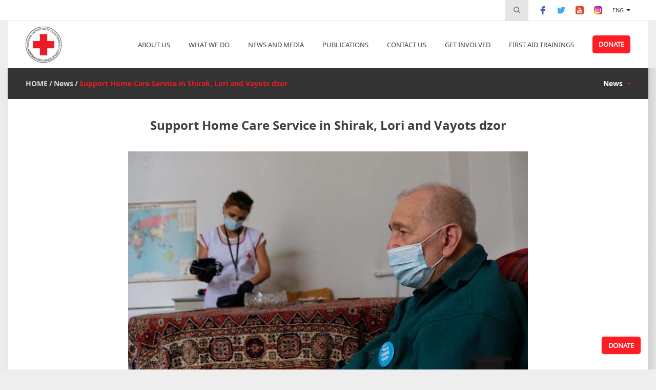

--- FILE ---
content_type: text/html; charset=utf-8
request_url: https://www.redcross.am/en/news/support-home-care-service.html
body_size: 11710
content:
<!DOCTYPE html><html><head><meta charset="utf-8" /><title>Support Home Care Service in Shirak, Lori and Vayots dzor  - The Armenian Red Cross Society</title><meta http-equiv="content-language" content="en" /><meta name="description" content="The Armenian Red Cross Society" /><meta name="keywords" content="The Armenian Red Cross Society" /><meta name="author" content="Studio One"/><meta name="viewport" content="width=device-width, initial-scale=1,minimum-scale=1, maximum-scale=1, user-scalable=no"/><meta name="geo.region" content="AM-ER" /><meta name="geo.placename" content="Yerevan" /><meta name="geo.position" content="40.182166;44.498843" /><meta name="ICBM" content="40.182166, 44.498843" /><link rel="icon" href="/favicon.png" type="image/png" /><meta name="facebook-domain-verification" content="402nad2m9steds1sqt5djujiz4nnqd" /><meta property="og:site_name" content="The Armenian Red Cross Society"/><meta property="og:url" content="https://www.redcross.am/en/news/support-home-care-service.html" /><meta property="og:type" content="website" /><meta property="og:title" content="Support Home Care Service in Shirak, Lori and Vayots dzor " /><meta property="og:description" content=" &nbsp; 
 Only imagine that to listen to a human voice you turn on the TV, you look out of the window to see the passers by, your neighbors, and reminisce about your own life full of daily activities. 
 You dream about leaving home, meeting friends, talking to them, but emptiness is all around you, you are lonely and isolated. &nbsp;&nbsp; 
 Loneliness is not a choice but a reality imposed on us, which is aggravated &nbsp;by a gradually retreating health. 
 These people do not talk to or see anyone for days in a row. 
 &nbsp; 
   WE DON'T LEAVE THEM ALONE AND WON'T   
       
 The Armenian Red Cross Society carries out professional home care of lonely elderly, people with disabilities and chronical diseases. 
  &nbsp;&nbsp;  
    Whatch the video to see how we work    
       
         
       
    * * *    
 The beneficiaries receive: 
 
 Therapeutic, preventive and rehabilitative interventions upon doctor&rsquo;s prescription 
 Personal care 
 Household help 
 Assistance in medication, food preparation 
 support when moving around 
 Assistance in personal hygiene 
 assistance with purchases, utilities and other payments 
 psycho-social support.&nbsp;&nbsp; 
 
 &nbsp; 
 Our staff comprised of nurses, home care providers and volunteers, sharing the experience of the International Familiy of the Red Cross, adjusting it to local context and adding the experience gained thoughout the years of hard work, is constantly trained, improving the knowledge and skills to provide a more efficient, high-quality service. 
 &nbsp; 
 Thanks to the involvement of volunteers, we can make the price for the service more affordable: the cost of one month of home care service per person is 65,000 AMD (about 130 USD). 
 &nbsp; 
  Support us to ensure the continuity of access to Home Care service.&nbsp;  
 &nbsp; 
 
 by donating AMD 65 000 below 
 
 &nbsp;&nbsp;&nbsp;&nbsp;&nbsp;&nbsp;&nbsp;&nbsp;&nbsp; 
     MAKE A DONATION     
  &nbsp;  
 
 &nbsp;covering the cost of caring for 1 person for 3 months, 6 months or 1 year (click here to be contacted for the contract and further accountability), 
 or making a Donation of any size.&nbsp; 
 
 &nbsp; 
 &nbsp; 
 &nbsp; 
 Thank you for your interest and for your willingness to participate in our humanitarian mission.&nbsp; 
 &nbsp; 
 &nbsp; 
 &nbsp; 
 &nbsp; 
     WE HELP WITH YOUR HELP     "/><!--meta property="og:description" content="&lt;p&gt;&amp;nbsp;&lt;/p&gt;
&lt;p&gt;Only imagine that to listen to a human voice you turn on the TV, you look out of the window to see the passers by, your neighbors, and reminisce about your own life full of daily activities.&lt;/p&gt;
&lt;p&gt;You dream about leaving home, meeting friends, talking to them, but emptiness is all around you, you are lonely and isolated. &amp;nbsp;&amp;nbsp;&lt;/p&gt;
&lt;p&gt;Loneliness is not a choice but a reality imposed on us, which is aggravated &amp;nbsp;by a gradually retreating health.&lt;/p&gt;
&lt;p&gt;These people do not talk to or see anyone for days in a row.&lt;/p&gt;
&lt;p&gt;&amp;nbsp;&lt;/p&gt;
&lt;p style=&quot;text-align: center;&quot;&gt;&lt;strong&gt;&lt;span style=&quot;color: #ff0000;&quot;&gt;WE DON&#039;T LEAVE THEM ALONE AND WON&#039;T&lt;/span&gt;&lt;/strong&gt;&lt;/p&gt;
&lt;p style=&quot;text-align: center;&quot;&gt;&lt;strong&gt;&lt;span style=&quot;color: #ff0000;&quot;&gt;&lt;br /&gt;&lt;/span&gt;&lt;/strong&gt;&lt;/p&gt;
&lt;p&gt;The Armenian Red Cross Society carries out professional home care of lonely elderly, people with disabilities and chronical diseases.&lt;/p&gt;
&lt;p style=&quot;text-align: center;&quot;&gt;&lt;span style=&quot;font-size: xx-large; color: #ff0000;&quot;&gt;&amp;nbsp;&amp;nbsp;&lt;/span&gt;&lt;/p&gt;
&lt;p style=&quot;text-align: center;&quot;&gt;&lt;span style=&quot;font-size: medium;&quot;&gt;&lt;strong&gt;&lt;span style=&quot;color: #ff0000;&quot;&gt;Whatch the video to see how we work&lt;/span&gt;&lt;/strong&gt;&lt;/span&gt;&lt;/p&gt;
&lt;p style=&quot;text-align: center;&quot;&gt;&lt;strong&gt;&lt;span style=&quot;font-size: small; color: #ff0000;&quot;&gt;&lt;br /&gt;&lt;/span&gt;&lt;/strong&gt;&lt;/p&gt;
&lt;p style=&quot;text-align: center;&quot;&gt;&lt;strong&gt;&lt;span style=&quot;font-size: small; color: #ff0000;&quot;&gt;&lt;iframe title=&quot;YouTube video player&quot; src=&quot;https://www.youtube.com/embed/J2X8BapuP9A&quot; frameborder=&quot;0&quot; width=&quot;650&quot; height=&quot;366&quot;&gt;&lt;/iframe&gt; &lt;/span&gt;&lt;/strong&gt;&lt;/p&gt;
&lt;p style=&quot;text-align: center;&quot;&gt;&lt;strong&gt;&lt;span style=&quot;font-size: small; color: #ff0000;&quot;&gt;&lt;br /&gt;&lt;/span&gt;&lt;/strong&gt;&lt;/p&gt;
&lt;p style=&quot;text-align: center;&quot;&gt;&lt;strong&gt;&lt;span style=&quot;font-size: small; color: #ff0000;&quot;&gt;&lt;span&gt;* * *&lt;/span&gt;&lt;/span&gt;&lt;/strong&gt;&lt;/p&gt;
&lt;p&gt;The beneficiaries receive:&lt;/p&gt;
&lt;ul&gt;
&lt;li&gt;Therapeutic, preventive and rehabilitative interventions upon doctor&amp;rsquo;s prescription&lt;/li&gt;
&lt;li&gt;Personal care&lt;/li&gt;
&lt;li&gt;Household help&lt;/li&gt;
&lt;li&gt;Assistance in medication, food preparation&lt;/li&gt;
&lt;li&gt;support when moving around&lt;/li&gt;
&lt;li&gt;Assistance in personal hygiene&lt;/li&gt;
&lt;li&gt;assistance with purchases, utilities and other payments&lt;/li&gt;
&lt;li&gt;psycho-social support.&amp;nbsp;&amp;nbsp;&lt;/li&gt;
&lt;/ul&gt;
&lt;p&gt;&amp;nbsp;&lt;/p&gt;
&lt;p&gt;Our staff comprised of nurses, home care providers and volunteers, sharing the experience of the International Familiy of the Red Cross, adjusting it to local context and adding the experience gained thoughout the years of hard work, is constantly trained, improving the knowledge and skills to provide a more efficient, high-quality service.&lt;/p&gt;
&lt;p&gt;&amp;nbsp;&lt;/p&gt;
&lt;p&gt;Thanks to the involvement of volunteers, we can make the price for the service more affordable: the cost of one month of home care service per person is 65,000 AMD (about 130 USD).&lt;/p&gt;
&lt;p&gt;&amp;nbsp;&lt;/p&gt;
&lt;p&gt;&lt;span style=&quot;color: #ff0000;&quot;&gt;Support us to ensure the continuity of access to Home Care service.&amp;nbsp;&lt;/span&gt;&lt;/p&gt;
&lt;p&gt;&amp;nbsp;&lt;/p&gt;
&lt;ul&gt;
&lt;li&gt;by donating AMD 65 000 below&lt;/li&gt;
&lt;/ul&gt;
&lt;p&gt;&amp;nbsp;&amp;nbsp;&amp;nbsp;&amp;nbsp;&amp;nbsp;&amp;nbsp;&amp;nbsp;&amp;nbsp;&amp;nbsp;&lt;/p&gt;
&lt;p style=&quot;text-align: center;&quot;&gt;&lt;span&gt;&lt;a href=&quot;http://www.redcross.am/en/donate?support=12&quot;&gt;&lt;span class=&quot;doante_button&quot; style=&quot;max-width: 220px;&quot;&gt;&lt;span style=&quot;padding: 8px 13px; background-color: #ff1d24; ;box-shadow: 0 0 5px rgb(0 0 0 / 20%); border-radius: 5px; transition: all 0.3s; font-size: 13px; color: #fff; text-align: center; font-weight: bold;&quot;&gt;MAKE A DONATION&lt;/span&gt;&lt;/span&gt;&lt;/a&gt;&lt;/span&gt;&lt;/p&gt;
&lt;p&gt;&lt;span&gt;&amp;nbsp;&lt;/span&gt;&lt;/p&gt;
&lt;ul&gt;
&lt;li&gt;&amp;nbsp;covering the cost of caring for 1 person for 3 months, 6 months or 1 year (click here to be contacted for the contract and further accountability),&lt;/li&gt;
&lt;li&gt;or making a Donation of any size.&amp;nbsp;&lt;/li&gt;
&lt;/ul&gt;
&lt;div&gt;&amp;nbsp;&lt;/div&gt;
&lt;div&gt;&amp;nbsp;&lt;/div&gt;
&lt;div&gt;&amp;nbsp;&lt;/div&gt;
&lt;div style=&quot;text-align: center;&quot;&gt;Thank you for your interest and for your willingness to participate in our humanitarian mission.&amp;nbsp;&lt;/div&gt;
&lt;div style=&quot;text-align: center;&quot;&gt;&amp;nbsp;&lt;/div&gt;
&lt;div&gt;&amp;nbsp;&lt;/div&gt;
&lt;div&gt;&amp;nbsp;&lt;/div&gt;
&lt;div style=&quot;text-align: center;&quot;&gt;&amp;nbsp;&lt;/div&gt;
&lt;div style=&quot;text-align: center;&quot;&gt;&lt;span&gt;&lt;a href=&quot;http://www.redcross.am/en/donate?support=12&quot;&gt;&lt;span class=&quot;doante_button&quot; style=&quot;max-width: 220px;&quot;&gt;&lt;span style=&quot;padding: 8px 13px; background-color: #ff1d24; ;box-shadow: 0 0 5px rgb(0 0 0 / 20%); border-radius: 5px; transition: all 0.3s; font-size: 13px; color: #fff; text-align: center; font-weight: bold;&quot;&gt;WE HELP WITH YOUR HELP&lt;/span&gt;&lt;/span&gt;&lt;/a&gt;&lt;/span&gt;&lt;/div&gt;"/--><meta property="og:image" content="https://www.redcross.am/resources/redcross/img/news/list/1643543552-5833.jpeg" /><link href="/min/?b=resources/redcross/css&amp;f=owl.carousel.css,flexslider.css,jquery.scrollbar.css&amp;v=1.6.8" rel="stylesheet" type="text/css"/><link href="/min/?b=resources/redcross/css&amp;f=bootstrap.css,style.css,resp.css&amp;v=1.6.8" rel="stylesheet" type="text/css"/><script src="/min/?b=resources/redcross/js&amp;f=jquery-2.2.4.js,jquery.scrollbar.js,owl.carousel.js,jquery.flexslider.js&amp;v=1"  type="text/javascript"></script><script src="/min/?b=resources/redcross/js&amp;f=bootstrap.js,masonry.pkgd.js,main.js&amp;v=1"  type="text/javascript"></script><script type="text/javascript" src="https://maps.googleapis.com/maps/api/js?v=3&key=AIzaSyAJIk0uOuhLnht2g6fYVM_L-tlrKKrxELE"></script><script type="text/javascript">var img_path="resources/redcross/";</script><script src='https://www.google.com/recaptcha/api.js?onload=onloadCallback&render=explicit&hl=en' async defer></script>
<!-- Facebook Pixel Code -->
<script>
!function(f,b,e,v,n,t,s)
{if(f.fbq)return;n=f.fbq=function(){n.callMethod?
n.callMethod.apply(n,arguments):n.queue.push(arguments)};
if(!f._fbq)f._fbq=n;n.push=n;n.loaded=!0;n.version='2.0';
n.queue=[];t=b.createElement(e);t.async=!0;
t.src=v;s=b.getElementsByTagName(e)[0];
s.parentNode.insertBefore(t,s)}(window, document,'script',
'https://connect.facebook.net/en_US/fbevents.js');
fbq('init', '1912748895560939');
fbq('track', 'PageView');
</script>
<noscript><img height="1" width="1" style="display:none"
src="https://www.facebook.com/tr?id=1912748895560939&ev=PageView&noscript=1"
/></noscript>
<!-- End Facebook Pixel Code -->
<!-- Google Analytics -->
        <script>
            (function(i,s,o,g,r,a,m){i['GoogleAnalyticsObject']=r;i[r]=i[r]||function(){
                (i[r].q=i[r].q||[]).push(arguments)},i[r].l=1*new Date();a=s.createElement(o),
                m=s.getElementsByTagName(o)[0];a.async=1;a.src=g;m.parentNode.insertBefore(a,m)
            })(window,document,'script','https://www.google-analytics.com/analytics.js','ga');

            ga('create', 'UA-112267843-1', 'auto');
            ga('send', 'pageview');
        </script>
        <!-- End Google Analytics --></head><body ><div id="fb-root"></div>
    <script>(function(d, s, id) {
        var js, fjs = d.getElementsByTagName(s)[0];
        if (d.getElementById(id)) return;
        js = d.createElement(s); js.id = id;
        js.src = "//connect.facebook.net/en_US/sdk.js#xfbml=1&version=v2.5";
        fjs.parentNode.insertBefore(js, fjs);
    }(document, 'script', 'facebook-jssdk'));</script>
    <div class="header"><div class="header_inner"><div class="header_top"><div class="inner_container"><div class="header_top_inner clearfix"><div class="header_top_menu_block fr"><div class="search_form_block"><div class="search_place_button"><img src="https://www.redcross.am/resources/redcross/css/images/search_icon.svg" alt="Search" title="Search"/></div><form class="search_form" action="/en/search.html" method="GET"><input type="search" name="term" placeholder="Search"><button type="submit"><img src="https://www.redcross.am/resources/redcross/css/images/search_icon.svg" alt="Search" title="Search"/></button></form></div><div class="social_buttons_block"><div class="social_button"><a href="" target="_blank" rel="nofollow"><img src="https://www.redcross.am/resources/redcross/css/images/facebook-logo.svg" alt="facebook" title="facebook"/></a></div><div class="social_button"><a href="" target="_blank" rel="nofollow"><img src="https://www.redcross.am/resources/redcross/css/images/twitter.svg" alt="twitter" title="twitter"/></a></div><div class="social_button"><a href="" target="_blank" rel="nofollow"><img src="https://www.redcross.am/resources/redcross/css/images/youtube.svg" alt="youtube" title="youtube"/></a></div><div class="social_button"><a href="" target="_blank" rel="nofollow"><img src="https://www.redcross.am/resources/redcross/css/images/instagram.svg" alt="instagram" title="instagram"/></a></div></div><div class="language_block"><a class="language_button active_language" href="javascript:void(0)" data-lg="en">Eng</a><div class="language_dropdown"><a href="/news/support-home-care-service.html">Հայ</a><a href="/en/news/support-home-care-service.html">Eng</a></div></div></div></div></div></div><div class="header_bottom"><div class="inner_container"><div class="header_bottom_inner"><div class="main_logo_block fl"><div class="main_logo"><a href="/en/home.html"><img src="https://www.redcross.am/resources/redcross/css/images/main_logo.png?v=1" alt="Logo" title="Logo"/></a></div></div><div class="open_mobile_menu"><span></span><span></span><span></span></div><div class="main_menu_section fr"><div class="mobile_top_menu_block"><div class="mobile_menu_close_button"><img src="https://www.redcross.am/resources/redcross/css/images/cancel.svg" alt="Отменить" title="Отменить"/></div><div class="language_block"><a href="/news/support-home-care-service.html" >Հայ</a><a class="active_language" href="javascrip:void(0)">Eng</a></div><div class="search_form_block"><div class="search_place_button"><img src="https://www.redcross.am/resources/redcross/css/images/search_icon.svg" alt="Search" title="Search"/></div><form class="search_form" action="/en/search.html" method="GET"><input type="search" name="term" placeholder="Search"><button type="submit"><img src="https://www.redcross.am/resources/redcross/css/images/search_icon.svg" alt="Search" title="Search"/></button></form></div></div><div class="for_mobile_main_menu"><ul class="main_menu_block"><li class="main_menu"><a class="menu_button" href="javascript:void(0)">ABOUT US</a><div class="main_menu_dropdown"><div class="menu_dropdown_button"><a href="/en/who-we-are/about-us.html"  >About us</a></div><div class="menu_dropdown_button"><a href="/en/who-we-are/history.html"  >History</a></div><div class="menu_dropdown_button"><a href="/en/who-we-are/mission.html"  >Mission and goal</a></div><div class="menu_dropdown_button"><a href="/en/who-we-are/rcrc-movement.html"  >RC/RC Movement</a></div><div class="menu_dropdown_button"><a href="/en/who-we-are/հիմնարար-սկզբունքները.html"  >Fundamental Principles</a></div><div class="menu_dropdown_button"><a href="team"  >Presidium</a></div><div class="menu_dropdown_button"><a href="executive_body"  >Executive Body</a></div><div class="menu_dropdown_button"><a href="branches"  >Branches</a></div><div class="menu_dropdown_button"><a href="/en/who-we-are/analyzes.html"  >Financial Reports</a></div><div class="menu_dropdown_button"><a href="/en/who-we-are/arcs-strategy_2011_2020.html"  >ARCS Strategy 2011-2020</a></div><div class="menu_dropdown_button"><a href="/en/who-we-are/arcs-strategy_2022_2026.html"  >ARCS Strategy - 2022-2026</a></div></div></li><li class="main_menu"><a class="menu_button" href="javascript:void(0)">What we do</a><div class="main_menu_dropdown"><div class="menu_dropdown_button"><a href="/en/what-we-do/disaster-management.html"  >Disaster Management</a></div><div class="menu_dropdown_button"><a href="/en/what-we-do/population-movement.html"  >Population Movement</a></div><div class="menu_dropdown_button"><a href="/en/what-we-do/search-service.html"  >Tracing Service</a></div><div class="menu_dropdown_button"><a href="/en/what-we-do/first-aid.html"  >First Aid</a></div><div class="menu_dropdown_button"><a href="/en/what-we-do/social.html"  >Social Support and Health Care </a></div><div class="menu_dropdown_button"><a href="/en/what-we-do/information-and-dissemination.html"  >Dissemination of Humanitarian Values</a></div><div class="menu_dropdown_button"><a href="/en/what-we-do/international-activities.html"  >International Activities</a></div><div class="menu_dropdown_button"><a href="/en/what-we-do/red-cross-youth.html"  >Red Cross Youth</a></div><div class="menu_dropdown_button"><a href="/en/what-we-do/volunteering.html"  >Volunteering and membership</a></div><div class="menu_dropdown_button"><a href="/en/what-we-do/organizational-development.html"  >Organization Development</a></div><div class="menu_dropdown_button"><a href="/en/what-we-do/resource-mobilization.html"  >Resource Mobilization</a></div><div class="menu_dropdown_button"><a href="/en/what-we-do/gratsia-rehabilitation-center.html"  >Gratsia International Rehabilitation Center</a></div></div></li><li class="main_menu"><a class="menu_button" href="javascript:void(0)">News and Media</a><div class="main_menu_dropdown"><div class="menu_dropdown_button"><a href="news"  >News</a></div><div class="menu_dropdown_button"><a href="/en/newsroom/interviews.html"  >Interviews</a></div><div class="menu_dropdown_button"><a href="gallery"  >Gallery</a></div><div class="menu_dropdown_button"><a href="video"  >Videos</a></div><div class="menu_dropdown_button"><a href="/en/newsroom/mass-media.html"  >Media Contacts</a></div></div></li><li class="main_menu"><a class="menu_button" href="javascript:void(0)">Publications</a><div class="main_menu_dropdown"><div class="menu_dropdown_button"><a href="reports"  >Annual Reports</a></div><div class="menu_dropdown_button"><a href="newsletters"  >Newsletters</a></div></div></li><li class="main_menu"><a class="menu_button" href="/en/contacts.html" >CONTACT US</a></li><li class="main_menu"><a class="menu_button" href="javascript:void(0)">Get Involved</a><div class="main_menu_dropdown"><div class="menu_dropdown_button"><a href="/en/become-a-volunteer/how-to-become-a-volunteer1.html"  >How to become a volunteer</a></div><div class="menu_dropdown_button"><a href="/en/become-a-volunteer/our-volunteers.html"  >Our Volunteers</a></div></div></li><li class="main_menu"><a class="menu_button" href="https://firstaidtrainings.redcross.am"  target="_blank" >First aid trainings</a></li><li class="main_menu menu_donate_button"><a class="menu_button" href="/en/donate.html">DONATE</a></li></ul></div><div class="mobile_social_buttons_block"><div class="mobile_social_buttons_block_inner"><div class="social_button"><a href="" target="_blank"><img src="https://www.redcross.am/resources/redcross/css/images/facebook-logo.svg" alt="facebook" title="facebook"/></a></div><div class="social_button"><a href="" target="_blank"><img src="https://www.redcross.am/resources/redcross/css/images/twitter.svg" alt="twitter" title="twitter"/></a></div><div class="social_button"><a href="" target="_blank"><img src="https://www.redcross.am/resources/redcross/css/images/youtube.svg" alt="youtube" title="youtube"/></a></div><div class="social_button"><a href="" target="_blank"><img src="https://www.redcross.am/resources/redcross/css/images/flicr.svg" alt="flicr" title="flicr"/></a></div></div></div></div><span class="cb"></span></div></div></div></div></div>
<script type="text/javascript">

        var widgetId1;
        //var widgetId2;
        
        var onloadCallback = function() {
            
            if($('#widget-1').length>0)
            {
                widgetId1 = grecaptcha.render('widget-1', {
                  'sitekey' : '6LeLqDsUAAAAAFbHCm95FCZXgNoxrJB-p5FGlMQ1',
                  'theme' : 'light'
                });
            }
           
        };
    </script>
<div class="content inner_pages_content"><div class="inner_container"><div class="content_menu_section"><div class="content_inner"><div class="content_menu_section_inner clearfix"><span class="menu_layer"></span><div class="pageing_types_block fl"><div class="pageing_type"><a class="pageing_type_button" href="/en/home.html">HOME</a></div><div class="pageing_type "><div style="display:none;">Array
(
    [label] => News
    [uri] => /en/news.html
    [id] => 6
    [content] => 0
)
1</div><a class="pageing_type_button" href="/en/news.html" >News</a></div><div class="pageing_type in_page"><div style="display:none;">Array
(
    [label] => Support Home Care Service in Shirak, Lori and Vayots dzor 
    [uri] => /en/news/support-home-care-service.html
    [id] => 505
)
1</div><a class="pageing_type_button" href="/en/news/support-home-care-service.html" >Support Home Care Service in Shirak, Lori and Vayots dzor </a></div></div><div class="content_menu_block fr"><ul class="content_menu_block_inner"><li class="content_menu"><a class="content_menu_button" href="/en/news.html">News</a><div class="content_menu_dropdown"><ul class="content_menu_dropdown_inner"><li class="content_menu_dropdown_block"><a class="content_menu_dropdown_button" href="/en/news/bacumgyumri.html">After the renovation, the Gyumri 24-Hour Care Center was reopened</a></li><li class="content_menu_dropdown_block"><a class="content_menu_dropdown_button" href="/en/news/hogebannerre.html">RENEW: Restoring Livelihoods and Enhancing Well-being of conflict-affected population from Nagorno Karabakh in Armenia –  Providing Mental Health and Psychosocial Support   </a></li><li class="content_menu_dropdown_block"><a class="content_menu_dropdown_button" href="/en/news/haytararutyunnorutyunasx.html">Call for Applications: Head Nurse</a></li><li class="content_menu_dropdown_block"><a class="content_menu_dropdown_button" href="/en/news/gyumruxnamqikentron.html">Newly renovated residential block at the ARCS Gyumri Care Center</a></li><li class="content_menu_dropdown_block"><a class="content_menu_dropdown_button" href="/en/news/hurjoyaxnamq.html">Specifics of care for older people and people with disabilities</a></li><li class="content_menu_dropdown_block"><a class="content_menu_dropdown_button" href="/en/news/haykakanbujquyr.html">TERMS OF REFERENCE</a></li><li class="content_menu_dropdown_block"><a class="content_menu_dropdown_button" href="/en/news/24-health-care.html">New Year for the elderly and people with disabilities.</a></li><li class="content_menu_dropdown_block"><a class="content_menu_dropdown_button" href="/en/news/working-together.html">W2X - Working 2gether for quality care, well-being and dignity– Next Level</a></li><li class="content_menu_dropdown_block"><a class="content_menu_dropdown_button" href="/en/news/who-cares.html"> "Who cares" program and Psychological First Aid (PFA) course</a></li><li class="content_menu_dropdown_block"><a class="content_menu_dropdown_button" href="/en/news/kotayk.html">Kotayk, Support for 350 families and 1086 people</a></li><li class="content_menu_dropdown_block"><a class="content_menu_dropdown_button" href="/en/news/24-hours-health-care.html">Gyumri Care Centre </a></li><li class="content_menu_dropdown_block"><a class="content_menu_dropdown_button" href="/en/news/new-year-was-celebrated-in-gyumri-24-hours-care-center.html">New Year was celebrated in Gyumri 24-hours Care Center</a></li><li class="content_menu_dropdown_block"><a class="content_menu_dropdown_button" href="/en/news/events-for-elderly-of-home-care.html">Celebrating New Year: events for home care service beneficaries </a></li><li class="content_menu_dropdown_block"><a class="content_menu_dropdown_button" href="/en/news/yerevan-home-care-service.html">Support Home Care Service in Shirak, Lori and Vayots dzor </a></li><li class="content_menu_dropdown_block"><a class="content_menu_dropdown_button" href="/en/news/cultural-activities-for-home-care-beneficiaries.html">Cultural activities for elderly of home care </a></li><li class="content_menu_dropdown_block"><a class="content_menu_dropdown_button" href="/en/news/healthy-lifestyle-campaign-in-gegharkunik.html">Healthy lifestyle campaign in Gegharkunik </a></li><li class="content_menu_dropdown_block"><a class="content_menu_dropdown_button" href="/en/news/psychosocial-support-for-conflict-affected-people.html">Psychosocial support for conflict-affected people</a></li><li class="content_menu_dropdown_block"><a class="content_menu_dropdown_button" href="/en/news/such-events-change-our-daily-life-alleviate-the-feeling-of-loneliness-rima-manukyan.html">Such events change our daily life, alleviate the feeling of loneliness․ Rima Manukyan</a></li><li class="content_menu_dropdown_block"><a class="content_menu_dropdown_button" href="/en/news/arcs-volunteers-continue-visiting-single-elderly-people-living-in-regions.html">ARCS volunteers continue visiting single elderly people living in regions</a></li><li class="content_menu_dropdown_block"><a class="content_menu_dropdown_button" href="/en/news/i-like-to-communicate-with-red-cross-volunteers-i-dont-like-to-be-alone-elmira-dalakyan.html">I like to communicate with Red Cross volunteers, I don</a></li><li class="content_menu_dropdown_block"><a class="content_menu_dropdown_button" href="/en/news/arcs-volunteers-within-the-food-assistance-program-visiting-single-elderly-and-disabled-of-the-regional-brunches.html">Lonely elderly people living in regions receive food parcels</a></li><li class="content_menu_dropdown_block"><a class="content_menu_dropdown_button" href="/en/news/arcs-raises-awareness-among-the-public-about-healthy-lifestyle.html">ARCS promotes healthy lifestyle</a></li><li class="content_menu_dropdown_block"><a class="content_menu_dropdown_button" href="/en/news/arame-armenian-popular-singer-joined-armenian-red-cross-as-a-home-care-volunteer.html">Arame, Armenian popular singer joined Armenian Red Cross as a Home Care Volunteer</a></li><li class="content_menu_dropdown_block"><a class="content_menu_dropdown_button" href="/en/news/support-home-care-service.html">Support Home Care Service in Shirak, Lori and Vayots dzor </a></li><li class="content_menu_dropdown_block"><a class="content_menu_dropdown_button" href="/en/news/world-diabetes-day-walk_2022.html"> "Global Diabetes Walk" in Gegharkunik, Ararat, Aragatsotn on the occasion of Global Diabetes Day</a></li><li class="content_menu_dropdown_block"><a class="content_menu_dropdown_button" href="/en/news/international-day-for-older-persons.html">October 1st, international day for older persons</a></li><li class="content_menu_dropdown_block"><a class="content_menu_dropdown_button" href="/en/news/round-table-discussion-in-gyumri-care-center.html">Round-table discussions on Gyumri 24-hour care center</a></li><li class="content_menu_dropdown_block"><a class="content_menu_dropdown_button" href="/en/news/pss-essay-contest.html">Challenge for Youth</a></li><li class="content_menu_dropdown_block"><a class="content_menu_dropdown_button" href="/en/news/coronavirus-arcs-activities.html"> Armenian Red Cross Society  activities  in response to Covid-19 Pandemic</a></li><li class="content_menu_dropdown_block"><a class="content_menu_dropdown_button" href="/en/news/renovation-in-gyumri-care-center.html">Renovation in ARCS Gyumri 24-hour Care Center is in the process</a></li><li class="content_menu_dropdown_block"><a class="content_menu_dropdown_button" href="/en/news/arcs-received-certificate-from-ministry-of-health.html">Armenian Red Cross Society received certificate from Ministry of health</a></li><li class="content_menu_dropdown_block"><a class="content_menu_dropdown_button" href="/en/news/vaccination-day.html">Vaccination Day in Yerevan, Gyumri, Vanadzor</a></li><li class="content_menu_dropdown_block"><a class="content_menu_dropdown_button" href="/en/news/միջոցառում-գյումրու-խնամքի-կենտրոնում.html">Event was held in Gyumri 24-hour care center</a></li><li class="content_menu_dropdown_block"><a class="content_menu_dropdown_button" href="/en/news/կարմի-խաչի-ուտելիքները-համով-են-ու-սնդդարար.html">There is so much love and warmth here, grandpa Armo</a></li><li class="content_menu_dropdown_block"><a class="content_menu_dropdown_button" href="/en/news/մասիսի-բարեգործական-ճաշարան.html">Food here tastes like mom-made, says Arayik Tanajyan, about ARCS Masis Soup Kitchen meals. </a></li><li class="content_menu_dropdown_block"><a class="content_menu_dropdown_button" href="/en/news/տուբերկուլյոզի-օր.html">World Tuberculosis Day observed on 24 March</a></li><li class="content_menu_dropdown_block"><a class="content_menu_dropdown_button" href="/en/news/վարսահարդարդարներն-այցելեցին-գյումրու-խնամքի-կենտրոն.html">March 8 event in ARCS Gyumri 24-hour care center</a></li><li class="content_menu_dropdown_block"><a class="content_menu_dropdown_button" href="/en/news/բաց-դռների-օր-գյումրու-խնամքի-կենտրոնում.html">Open doors even held in Gyumri 24-hour care center</a></li><li class="content_menu_dropdown_block"><a class="content_menu_dropdown_button" href="/en/news/new-year-gyumri-24-hour-care-center.html">New Year in Gyumri 24-hour Care Center</a></li><li class="content_menu_dropdown_block"><a class="content_menu_dropdown_button" href="/en/news/the-childrens-resilience-program.html">Providing safe, positive spaces for children affected by the Nagorno-Karabakh conflict</a></li><li class="content_menu_dropdown_block"><a class="content_menu_dropdown_button" href="/en/news/assistance-to-school-children.html">Assistance to school children who moved to Kotayk region due to the escalation of the Karabakh conflict</a></li><li class="content_menu_dropdown_block"><a class="content_menu_dropdown_button" href="/en/news/cooperation-with-nivea.html">Cooperation with Nivea company</a></li><li class="content_menu_dropdown_block"><a class="content_menu_dropdown_button" href="/en/news/psychosocial-support-team-armenian-red-cross.html">Psychosocial support: Addressing hidden wounds</a></li><li class="content_menu_dropdown_block"><a class="content_menu_dropdown_button" href="/en/news/paid-traineeship-opportunity.html">The fourth round of a three-month paid traineeship opportunity</a></li><li class="content_menu_dropdown_block"><a class="content_menu_dropdown_button" href="/en/news/needs-assessments.html">Our volunteers are conducting needs assessments</a></li><li class="content_menu_dropdown_block"><a class="content_menu_dropdown_button" href="/en/news/humanitarian-assistance-to-vulnerable-families-and-lonely-elderly.html">Armenian Red Cross provides humanitarian assistance to 6000 vulnerable families and lonely elderly people living in Yerevan</a></li><li class="content_menu_dropdown_block"><a class="content_menu_dropdown_button" href="/en/news/awareness-raising-campaign-coronavirus-ra-prime-minister-yandex-go.html">Against Covid-19. cooperation between RA Prime Minister Office, ARCS and Yandex </a></li><li class="content_menu_dropdown_block"><a class="content_menu_dropdown_button" href="/en/news/first-aid.html">First aid kits to the border communities of Tavush</a></li><li class="content_menu_dropdown_block"><a class="content_menu_dropdown_button" href="/en/news/covid-19-public-awareness-campaign-protect-yourself.html">How to protect yourself from COVID-19  public awareness campaign</a></li><li class="content_menu_dropdown_block"><a class="content_menu_dropdown_button" href="/en/news/memorandum-of-understanding-arcs-and-agbu.html">Memorandum of Understanding between the Armenian Red Cross Society and the Armenian General Benevolent Union</a></li><li class="content_menu_dropdown_block"><a class="content_menu_dropdown_button" href="/en/news/humanitarian-aid-izmirlian-charitable-foundation.html">Humanitarian aid for the most vulnerable people with the support of Izmirlian Charitable Foundation</a></li><li class="content_menu_dropdown_block"><a class="content_menu_dropdown_button" href="/en/news/dental-services-for-elderly-gyumri-24-hour-care-center.html">Support for the elderly.  Program aimed at providing dental services to  residents of "Gyumri 24-hour Care Center" was implemented</a></li><li class="content_menu_dropdown_block"><a class="content_menu_dropdown_button" href="/en/news/humanitarian-aid-vayots-dzor.html">Humanitarian Aid to the most vulnerable groups. Vayots dzor</a></li><li class="content_menu_dropdown_block"><a class="content_menu_dropdown_button" href="/en/news/responding-to-covid-19-in-abovyan.html">Responding to COVID-19. in Abovyan and surrounding communities</a></li><li class="content_menu_dropdown_block"><a class="content_menu_dropdown_button" href="/en/news/covid-19-ararat-region.html">Responding to COVID-19. Ararat region</a></li><li class="content_menu_dropdown_block"><a class="content_menu_dropdown_button" href="/en/news/arcs-gyumri-boarding-house.html">Armenian Red Cross Society took over the management of the Gyumri Boarding House</a></li><li class="content_menu_dropdown_block"><a class="content_menu_dropdown_button" href="/en/news/cooperation-my-step-foundation-armenian-red-cross-society.html">The cooperation between  "My Step" Foundation and the Armenian Red Cross Society continues</a></li><li class="content_menu_dropdown_block"><a class="content_menu_dropdown_button" href="/en/news/humanitarian-aid-armavir.html">Humanitarian Aid to the most vulnerable groups. Armavir</a></li><li class="content_menu_dropdown_block"><a class="content_menu_dropdown_button" href="/en/news/humanitarian-aid-for-the-most-vulnerable-people.html">Humanitarian aid for the most vulnerable people with the support of Carrefour Armenia</a></li><li class="content_menu_dropdown_block"><a class="content_menu_dropdown_button" href="/en/news/all-the-care-services-continue-their-work.html">In the days of the Covid-19 pandemic, Home care service of the Armenian Red Cross Society is operating in the same mode</a></li><li class="content_menu_dropdown_block"><a class="content_menu_dropdown_button" href="/en/news/arcs-stepanavan-territorial-branch-assistance.html">Assistance for Families affected by the fire</a></li><li class="content_menu_dropdown_block"><a class="content_menu_dropdown_button" href="/en/news/armenian-red-cross-society-covid-19-pandemic-syunik.html">Humanitarian Aid to the most vulnerable groups. Syunik</a></li><li class="content_menu_dropdown_block"><a class="content_menu_dropdown_button" href="/en/news/armenian-red-cross-society-covid-19-pandemic.html">Humanitarian Aid to the most vulnerable groups.  Tavush Region</a></li><li class="content_menu_dropdown_block"><a class="content_menu_dropdown_button" href="/en/news/continuous-support-to-the-most-vulnerable-covid19.html">Responding to Covid-19. ARCS continues to support the most vulnerable</a></li><li class="content_menu_dropdown_block"><a class="content_menu_dropdown_button" href="/en/news/visits-to-elderly-coronavirus-gyumri.html">We are by the side of the lonely elderly </a></li><li class="content_menu_dropdown_block"><a class="content_menu_dropdown_button" href="/en/news/volunteers-of-arcs-regularly-visit-the-elderly.html">The volunteers of  Armenian Red Cross Society take the hot meal to the homes of  elderly beneficaries</a></li><li class="content_menu_dropdown_block"><a class="content_menu_dropdown_button" href="/en/news/mary-vardanyan-arcs-volunteers.html">When you help people, you get it back doubled.Mary Vardanyan</a></li><li class="content_menu_dropdown_block"><a class="content_menu_dropdown_button" href="/en/news/integration-of-syrian-armenians.html">Activities aimed at integration of Syrian-Armenians</a></li><li class="content_menu_dropdown_block"><a class="content_menu_dropdown_button" href="/en/news/new-year-event-in-gyumri-residential-care-home.html">New Year was celebrated in Gyumri Redicential Care Home </a></li><li class="content_menu_dropdown_block"><a class="content_menu_dropdown_button" href="/en/news/gyumri-group-home-for-elderly-people.html">Armenian Red Cross Society will invest AMD 163 millions in  Gyumri Nurse Home </a></li><li class="content_menu_dropdown_block"><a class="content_menu_dropdown_button" href="/en/news/increased-resilience-of-syrian-armenians-and-host-population.html">“Increased Resilience of Syrian Armenians and Host Population” program</a></li><li class="content_menu_dropdown_block"><a class="content_menu_dropdown_button" href="/en/news/syrian-armenians-integration-in-armenia.html">Integration of Syrian Armenians in Armenia</a></li><li class="content_menu_dropdown_block"><a class="content_menu_dropdown_button" href="/en/news/meeting-ra-minister-of-labor-and-social-affairs.html"> Meeting with RA Minister of Labor and Social Affairs </a></li><li class="content_menu_dropdown_block"><a class="content_menu_dropdown_button" href="/en/news/syrian-armenians-integration.html">Support for Syrian-Armenians</a></li><li class="content_menu_dropdown_block"><a class="content_menu_dropdown_button" href="/en/news/safe-blood-for-all.html">Safe blood for all</a></li><li class="content_menu_dropdown_block"><a class="content_menu_dropdown_button" href="/en/news/news-elderly-dormitory.html">''There are good and uniquely good people, ''grandmother Roselia</a></li><li class="content_menu_dropdown_block"><a class="content_menu_dropdown_button" href="/en/news/world-tb-day.html">24 March: World Tuberculosis Day</a></li><li class="content_menu_dropdown_block"><a class="content_menu_dropdown_button" href="/en/news/arcs-humanity-volunteers-regions.html">The things we do are like monuments </a></li><li class="content_menu_dropdown_block"><a class="content_menu_dropdown_button" href="/en/news/now-i-have-my-new-family-red-cross-mrs-greta.html">Now I have my new family - Red Cross, Mrs. Greta</a></li><li class="content_menu_dropdown_block"><a class="content_menu_dropdown_button" href="/en/news/october-1st-is-international-day-of-elderly.html">October 1st is International Day of Elderly</a></li><li class="content_menu_dropdown_block"><a class="content_menu_dropdown_button" href="/en/news/world_tuberculosis-_day_2018.html">World TB Day 2018</a></li><li class="content_menu_dropdown_block"><a class="content_menu_dropdown_button" href="/en/news/help-new-borns.html">Supporting vulnerable families with newborns  </a></li><li class="content_menu_dropdown_block"><a class="content_menu_dropdown_button" href="/en/news/red-cross-always-helps.html">Red Cross people would not leave without helping...</a></li><li class="content_menu_dropdown_block"><a class="content_menu_dropdown_button" href="/en/news/soup-kitchen-opened-in-masis-city-ararat-region.html">Soup Kitchen opened in Masis city, Ararat Region</a></li><li class="content_menu_dropdown_block"><a class="content_menu_dropdown_button" href="/en/news/soup-kitchens-for-lonely-elderly-in-four-regions.html">Red Cross saved me: Emma Gasparyan </a></li><li class="content_menu_dropdown_block"><a class="content_menu_dropdown_button" href="/en/news/roundtable-for-senior-entry-officials.html">Roundtable for senior entry officials</a></li><li class="content_menu_dropdown_block"><a class="content_menu_dropdown_button" href="/en/news/participatory-community-work-and-activehealthy-ageing.html">''Participatory community work and active/healthy ageing'' training/workshop</a></li><li class="content_menu_dropdown_block"><a class="content_menu_dropdown_button" href="/en/news/diabetes-prevention-and-self-care-education-for-vulnerable-project-was-launched.html">Diabetes prevention and self-care education for vulnerable project was launched</a></li><li class="content_menu_dropdown_block"><a class="content_menu_dropdown_button" href="/en/news/steps-to-prevent-diabetes.html">Steps to prevent diabetes</a></li><li class="content_menu_dropdown_block"><a class="content_menu_dropdown_button" href="/en/news/the-model-of-integrated-community-based-home-care-introduced-to-the-arcs-branches.html">The model of Integrated Community based Home care introduced to the ARCS branches</a></li><li class="content_menu_dropdown_block"><a class="content_menu_dropdown_button" href="/en/news/home-based-social-health-integrated-care.html">Home-based social health integrated care new model to be introduced into Shirak and Lori Regions</a></li><li class="content_menu_dropdown_block"><a class="content_menu_dropdown_button" href="/en/news/stigma-as-a-destiny.html">Stigma as a destiny</a></li><li class="content_menu_dropdown_block"><a class="content_menu_dropdown_button" href="/en/news/dissemination-issues-discussed-with-schoolchildren.html">Dissemination issues discussed with schoolchildren</a></li><li class="content_menu_dropdown_block"><a class="content_menu_dropdown_button" href="/en/news/first-coordination-meeting-of-network-of-organizations-implementing-elderly-healthcare.html">First coordination meeting of Network of organizations implementing Elderly Healthcare</a></li><li class="content_menu_dropdown_block"><a class="content_menu_dropdown_button" href="/en/news/memorandum-of-understanding-between-the-organizations-implementing-elderly-healthcare.html">Memorandum of understanding between the organizations implementing Elderly Healthcare</a></li><li class="content_menu_dropdown_block"><a class="content_menu_dropdown_button" href="/en/news/volunteer-management-training.html">Volunteer Management training</a></li><li class="content_menu_dropdown_block"><a class="content_menu_dropdown_button" href="/en/news/discussion-of-home-based-care-new-model-introduction.html">Discussion of Home based care new model introduction</a></li><li class="content_menu_dropdown_block"><a class="content_menu_dropdown_button" href="/en/news/socio-medical-care-for-elderly-new-project-planning-workshop.html">Socio - medical care for elderly new project planning workshop - 18 - 20.05.2015</a></li><li class="content_menu_dropdown_block"><a class="content_menu_dropdown_button" href="/en/news/discussion-of-promotion-of-community-homecare-advocacy-and-health.html">Discussion of Promotion of Community Homecare, Advocacy and Health among elderly and people in need project principles in Lori Regional Administration</a></li><li class="content_menu_dropdown_block"><a class="content_menu_dropdown_button" href="/en/news/discussion-of-promotion-of-community-homecare.html">Discussion of Promotion of Community Homecare, Advocacy and Health among elderly and people in need project principles in Shirak Regional Administration</a></li><li class="content_menu_dropdown_block"><a class="content_menu_dropdown_button" href="/en/news/arcs-organized-an-awareness-campaign-on-world-tuberculosis-day.html">ARCS organized an awareness campaign on World Tuberculosis Day</a></li><li class="content_menu_dropdown_block"><a class="content_menu_dropdown_button" href="/en/news/representatives-of-swiss-and-monaco-red-crosses-visited-arcs.html">Representatives of Swiss and Monaco Red Crosses visited Armenian Red Cross Society</a></li><li class="content_menu_dropdown_block"><a class="content_menu_dropdown_button" href="/en/news/world-tuberculosis-day.html">Awareness campaign on World Tuberculosis Day</a></li></ul></div></li></ul></div></div></div></div></div><div class="news_inner_page"><div class="inner_container"><div class="content_inner"><div class="news_inner_container"><h1 class="news_inner_title">Support Home Care Service in Shirak, Lori and Vayots dzor </h1><div class="news_inner_img_block"><div class="news_inner_img"><img src="https://www.redcross.am/resources/redcross/img/news/list/1643543552-5833.jpeg" alt="Support Home Care Service in Shirak, Lori and Vayots dzor " title="Support Home Care Service in Shirak, Lori and Vayots dzor "/></div></div><div class="news_inner_text_block"></div><div class="news_inner_text_block"><p>&nbsp;</p>
<p>Only imagine that to listen to a human voice you turn on the TV, you look out of the window to see the passers by, your neighbors, and reminisce about your own life full of daily activities.</p>
<p>You dream about leaving home, meeting friends, talking to them, but emptiness is all around you, you are lonely and isolated. &nbsp;&nbsp;</p>
<p>Loneliness is not a choice but a reality imposed on us, which is aggravated &nbsp;by a gradually retreating health.</p>
<p>These people do not talk to or see anyone for days in a row.</p>
<p>&nbsp;</p>
<p style="text-align: center;"><strong><span style="color: #ff0000;">WE DON'T LEAVE THEM ALONE AND WON'T</span></strong></p>
<p style="text-align: center;"><strong><span style="color: #ff0000;"><br /></span></strong></p>
<p>The Armenian Red Cross Society carries out professional home care of lonely elderly, people with disabilities and chronical diseases.</p>
<p style="text-align: center;"><span style="font-size: xx-large; color: #ff0000;">&nbsp;&nbsp;</span></p>
<p style="text-align: center;"><span style="font-size: medium;"><strong><span style="color: #ff0000;">Whatch the video to see how we work</span></strong></span></p>
<p style="text-align: center;"><strong><span style="font-size: small; color: #ff0000;"><br /></span></strong></p>
<p style="text-align: center;"><strong><span style="font-size: small; color: #ff0000;"><iframe title="YouTube video player" src="https://www.youtube.com/embed/J2X8BapuP9A" frameborder="0" width="650" height="366"></iframe> </span></strong></p>
<p style="text-align: center;"><strong><span style="font-size: small; color: #ff0000;"><br /></span></strong></p>
<p style="text-align: center;"><strong><span style="font-size: small; color: #ff0000;"><span>* * *</span></span></strong></p>
<p>The beneficiaries receive:</p>
<ul>
<li>Therapeutic, preventive and rehabilitative interventions upon doctor&rsquo;s prescription</li>
<li>Personal care</li>
<li>Household help</li>
<li>Assistance in medication, food preparation</li>
<li>support when moving around</li>
<li>Assistance in personal hygiene</li>
<li>assistance with purchases, utilities and other payments</li>
<li>psycho-social support.&nbsp;&nbsp;</li>
</ul>
<p>&nbsp;</p>
<p>Our staff comprised of nurses, home care providers and volunteers, sharing the experience of the International Familiy of the Red Cross, adjusting it to local context and adding the experience gained thoughout the years of hard work, is constantly trained, improving the knowledge and skills to provide a more efficient, high-quality service.</p>
<p>&nbsp;</p>
<p>Thanks to the involvement of volunteers, we can make the price for the service more affordable: the cost of one month of home care service per person is 65,000 AMD (about 130 USD).</p>
<p>&nbsp;</p>
<p><span style="color: #ff0000;">Support us to ensure the continuity of access to Home Care service.&nbsp;</span></p>
<p>&nbsp;</p>
<ul>
<li>by donating AMD 65 000 below</li>
</ul>
<p>&nbsp;&nbsp;&nbsp;&nbsp;&nbsp;&nbsp;&nbsp;&nbsp;&nbsp;</p>
<p style="text-align: center;"><span><a href="https://www.redcross.am/en/donate?support=12"><span class="doante_button" style="max-width: 220px;"><span style="padding: 8px 13px; background-color: #ff1d24; ;box-shadow: 0 0 5px rgb(0 0 0 / 20%); border-radius: 5px; transition: all 0.3s; font-size: 13px; color: #fff; text-align: center; font-weight: bold;">MAKE A DONATION</span></span></a></span></p>
<p><span>&nbsp;</span></p>
<ul>
<li>&nbsp;covering the cost of caring for 1 person for 3 months, 6 months or 1 year (click here to be contacted for the contract and further accountability),</li>
<li>or making a Donation of any size.&nbsp;</li>
</ul>
<div>&nbsp;</div>
<div>&nbsp;</div>
<div>&nbsp;</div>
<div style="text-align: center;">Thank you for your interest and for your willingness to participate in our humanitarian mission.&nbsp;</div>
<div style="text-align: center;">&nbsp;</div>
<div>&nbsp;</div>
<div>&nbsp;</div>
<div style="text-align: center;">&nbsp;</div>
<div style="text-align: center;"><span><a href="https://www.redcross.am/en/donate?support=12"><span class="doante_button" style="max-width: 220px;"><span style="padding: 8px 13px; background-color: #ff1d24; ;box-shadow: 0 0 5px rgb(0 0 0 / 20%); border-radius: 5px; transition: all 0.3s; font-size: 13px; color: #fff; text-align: center; font-weight: bold;">WE HELP WITH YOUR HELP</span></span></a></span></div></div><!--h2 class="news_inner_subtitle">Armenian Red Cross Society is guided by the fundamental principles of the Red Cross, and is an auxiliary organization to the state government.</h2><div class="news_inner_img_block"><div class="news_inner_img"><img src="images/main_news_img1.jpg" alt="" title=""/></div></div><div class="news_inner_img_block"><div class="news_inner_img"><img src="images/main_news_img1.jpg" alt="" title=""/></div></div><div class="news_inner_text_block">The Armenian Red Cross Society is a non-profit organization, established based on common interests of its’ members,  the only National Society on the territory of the Republic of Armenia, which does not pursue any religious, political goals, not affiliated with any political stream, and carries out its activities throughout the country. For implementing its’ authorized goals and objectives, ARCS has established regional, territorial and community branches. The Headquarters is located in Yerevan.</div--><div class="news_inner_slider_section"><div class="news_innder_slider_block"></div></div></div></div></div></div></div><div class="img_slider_popup"><div class="popup_close_button"><img src="https://www.redcross.am/resources/redcross/css/images/popup_close.svg" alt="" title=""/></div><div class="img_slider_inner"><div class="img_slider_block"><ul class="slides"></ul></div></div></div><div class="footer"><div class="inner_container"><div class="footer_inner"><div class="footer_container clearfix"><ul class="footer_menu_section fl clearfix"><li class="footer_menu_block fl"><div class="footer_menu_title">ABOUT US</div><div class="footer_menu"><a class="footer_menu_button" href="/en/who-we-are/about-us.html">About us</a></div><div class="footer_menu"><a class="footer_menu_button" href="/en/who-we-are/history.html">History</a></div><div class="footer_menu"><a class="footer_menu_button" href="/en/who-we-are/mission.html">Mission and goal</a></div><div class="footer_menu"><a class="footer_menu_button" href="/en/who-we-are/rcrc-movement.html">RC/RC Movement</a></div><div class="footer_menu"><a class="footer_menu_button" href="/en/who-we-are/հիմնարար-սկզբունքները.html">Fundamental Principles</a></div><div class="footer_menu"><a class="footer_menu_button" href="/en/team.html">Presidium</a></div><div class="footer_menu"><a class="footer_menu_button" href="/en/executive_body.html">Executive Body</a></div><div class="footer_menu"><a class="footer_menu_button" href="/en/who-we-are/analyzes.html">Financial Reports</a></div><div class="footer_menu"><a class="footer_menu_button" href="/en/who-we-are/arcs-strategy_2011_2020.html">ARCS Strategy 2011-2020</a></div><div class="footer_menu"><a class="footer_menu_button" href="/en/who-we-are/arcs-strategy_2022_2026.html">ARCS Strategy - 2022-2026</a></div></li><li class="footer_menu_block fl"><div class="footer_menu_title">What we do</div><div class="footer_menu"><a class="footer_menu_button" href="/en/what-we-do/disaster-management.html">Disaster Management</a></div><div class="footer_menu"><a class="footer_menu_button" href="/en/what-we-do/population-movement.html">Population Movement</a></div><div class="footer_menu"><a class="footer_menu_button" href="/en/what-we-do/search-service.html">Tracing Service</a></div><div class="footer_menu"><a class="footer_menu_button" href="/en/what-we-do/first-aid.html">First Aid</a></div><div class="footer_menu"><a class="footer_menu_button" href="/en/what-we-do/social.html">Social Support and Health Care </a></div><div class="footer_menu"><a class="footer_menu_button" href="/en/what-we-do/information-and-dissemination.html">Dissemination of Humanitarian Values</a></div><div class="footer_menu"><a class="footer_menu_button" href="/en/what-we-do/international-activities.html">International Activities</a></div><div class="footer_menu"><a class="footer_menu_button" href="/en/what-we-do/red-cross-youth.html">Red Cross Youth</a></div><div class="footer_menu"><a class="footer_menu_button" href="/en/what-we-do/volunteering.html">Volunteering and membership</a></div><div class="footer_menu"><a class="footer_menu_button" href="/en/what-we-do/organizational-development.html">Organization Development</a></div><div class="footer_menu"><a class="footer_menu_button" href="/en/what-we-do/resource-mobilization.html">Resource Mobilization</a></div><div class="footer_menu"><a class="footer_menu_button" href="/en/what-we-do/gratsia-rehabilitation-center.html">Gratsia International Rehabilitation Center</a></div></li><li class="footer_menu_block fl"><div class="footer_menu_title">News and Media</div><div class="footer_menu"><a class="footer_menu_button" href="/en/news.html">News</a></div><div class="footer_menu"><a class="footer_menu_button" href="/en/newsroom/interviews.html">Interviews</a></div><div class="footer_menu"><a class="footer_menu_button" href="/en/gallery.html">Gallery</a></div><div class="footer_menu"><a class="footer_menu_button" href="/en/video.html">Videos</a></div><div class="footer_menu"><a class="footer_menu_button" href="/en/newsroom/mass-media.html">Media Contacts</a></div></li><li class="footer_menu_block fl"><div class="footer_menu_title">Publications</div><div class="footer_menu"><a class="footer_menu_button" href="/en/reports.html">Annual Reports</a></div><div class="footer_menu"><a class="footer_menu_button" href="/en/newsletters.html">Newsletters</a></div></li><li class="footer_menu_block fl"><div class="footer_menu_title">Get Involved</div><div class="footer_menu"><a class="footer_menu_button" href="/en/become-a-volunteer/how-to-become-a-volunteer1.html">How to become a volunteer</a></div><div class="footer_menu"><a class="footer_menu_button" href="/en/become-a-volunteer/our-volunteers.html">Our Volunteers</a></div></li></ul><div class="footer_contact_block fr"><div class="footer_menu_title">ARMENIAN RED CROSS SOCIETY</div><div class="footer_contact_button">21/1 Paronyan Str., Yerevan, 0015, Armenia</div><div class="footer_contact_button"><span style="font-family: Noto-bold,Noto-arm-bold">Reception:</span> (+374 60) 62 50 50</div><div class="footer_contact_button"><span style="font-family: Noto-bold,Noto-arm-bold">Hot line:</span> 8184</div><div class="footer_contact_button">E-mail։ <a href="/cdn-cgi/l/email-protection" class="__cf_email__" data-cfemail="dfadbabbbcadb0acac9fadbabbbcadb0acacf1beb2">[email&#160;protected]</a></div><div class="footer_contact_button footer_map_title">See on the map։</div><div class="go_to_map"><img src="https://www.redcross.am/resources/redcross/css/images/footer_map_location.svg" alt="" title=""/><a class="link_element" href="/en/contacts.html"></a></div><div class="footer_contact_button"></div><div class="footer_social_block clearfix"><div class="footer_social_inner fl"><div class="footer_social_button"><a href="" target="_blank" rel="nofollow"><img  src="https://www.redcross.am/resources/redcross/css/images/facebook-logo.svg" alt="facebook" title="facebook"></a></div></div><div class="footer_social_inner fl"><div class="footer_social_button"><a href="" target="_blank" rel="nofollow"><img src="https://www.redcross.am/resources/redcross/css/images/twitter.svg" alt="twitter" title="twitter"></a></div></div><div class="footer_social_inner fl"><div class="footer_social_button"><a href="" target="_blank" rel="nofollow"><img src="https://www.redcross.am/resources/redcross/css/images/youtube.svg" alt="youtube" title="youtube"></a></div></div><div class="footer_social_inner fl"><div class="footer_social_button"><a href="" target="_blank" rel="nofollow"><img src="https://www.redcross.am/resources/redcross/css/images/instagram.svg" alt="instagram" title="instagram"></a></div></div></div></div></div></div></div><div class="footer_bottom"><div class="inner_container"><div class="footer_bottom_inner clearfix"><div class="copyright_block fl"><div class="footer_logo"><img src="https://www.redcross.am/resources/redcross/css/images/red.svg" alt="" title=""/></div><div class="copyright_text">&#169; Armenian Red Cross Society 2026</div></div><div class="studio_block fr">Developed by <a href="https://www.studio-one.am/" target="a_blank">Studio One</a></div></div></div></div></div><a href="/en/donate.html"><div class="doante_button" style="position: fixed;right: 30px;bottom: 30px;z-index: 9999;max-width: 220px;"><div style="padding: 8px 13px;background-color: #ff1d24;;box-shadow: 0 0 5px rgb(0 0 0 / 20%);border-radius: 5px;transition: all 0.3s;font-size: 13px;color: #fff;text-align: center;font-weight: bold;">DONATE</div></div></a><script data-cfasync="false" src="/cdn-cgi/scripts/5c5dd728/cloudflare-static/email-decode.min.js"></script><script defer src="https://static.cloudflareinsights.com/beacon.min.js/vcd15cbe7772f49c399c6a5babf22c1241717689176015" integrity="sha512-ZpsOmlRQV6y907TI0dKBHq9Md29nnaEIPlkf84rnaERnq6zvWvPUqr2ft8M1aS28oN72PdrCzSjY4U6VaAw1EQ==" data-cf-beacon='{"version":"2024.11.0","token":"7a54ada27f11460b8c295ab07a8177b1","r":1,"server_timing":{"name":{"cfCacheStatus":true,"cfEdge":true,"cfExtPri":true,"cfL4":true,"cfOrigin":true,"cfSpeedBrain":true},"location_startswith":null}}' crossorigin="anonymous"></script>
</body></html>